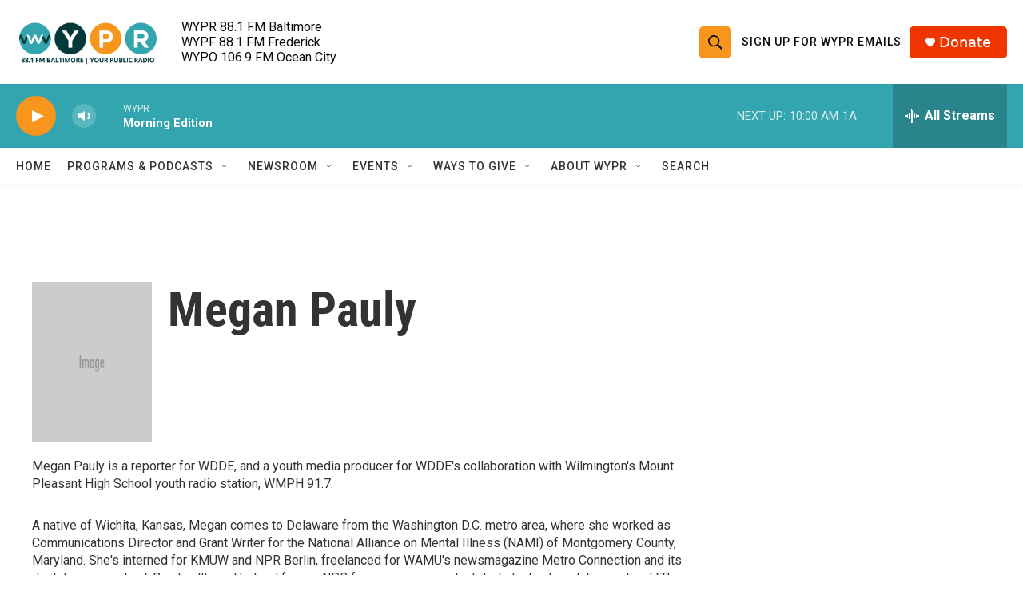

--- FILE ---
content_type: text/html; charset=utf-8
request_url: https://www.google.com/recaptcha/api2/aframe
body_size: 183
content:
<!DOCTYPE HTML><html><head><meta http-equiv="content-type" content="text/html; charset=UTF-8"></head><body><script nonce="72_bnCwvgmrXMzPkKsA9ig">/** Anti-fraud and anti-abuse applications only. See google.com/recaptcha */ try{var clients={'sodar':'https://pagead2.googlesyndication.com/pagead/sodar?'};window.addEventListener("message",function(a){try{if(a.source===window.parent){var b=JSON.parse(a.data);var c=clients[b['id']];if(c){var d=document.createElement('img');d.src=c+b['params']+'&rc='+(localStorage.getItem("rc::a")?sessionStorage.getItem("rc::b"):"");window.document.body.appendChild(d);sessionStorage.setItem("rc::e",parseInt(sessionStorage.getItem("rc::e")||0)+1);localStorage.setItem("rc::h",'1770039633587');}}}catch(b){}});window.parent.postMessage("_grecaptcha_ready", "*");}catch(b){}</script></body></html>